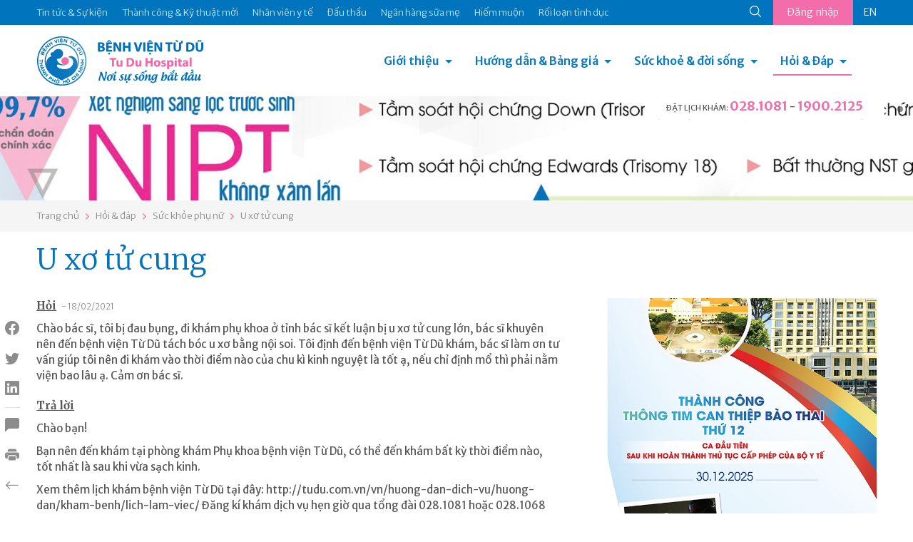

--- FILE ---
content_type: text/html; charset=utf-8
request_url: https://tudu.com.vn/vn/suc-khoe-phu-nu/u-xo-tu-cung-44783/
body_size: 18226
content:
<!DOCTYPE html><html><head><!-- Powered by Hai Nhan CRM 3.5   http://www.hainhan.com --> 
 <title>U xơ tử cung</title><meta name="description" content="U xơ tử cung"><meta name="keywords" content="U xơ tử cung"><meta property="og:type" content="website" /><meta property="og:title"  content="U xơ tử cung"/><meta property="og:url"  content="http://tudu.com.vn/vn/index.html"/><meta property="og:image"  content="http://tudu.com.vn/images/logo-share.png"/><meta property="og:image:width" content="555"/><meta property="og:image:height" content="555"/><meta property="og:description" content="U xơ tử cung"/><meta name="viewport" content="width=device-width, initial-scale=1"><meta http-equiv="Content-Type" content="text/html; charset=UTF-8"><meta http-equiv="X-UA-Compatible" content="IE=edge"><meta name="viewport" content="width=device-width, initial-scale=1.0, minimum-scale=1.0, maximum-scale=1.0, user-scalable=no"><meta name="apple-mobile-web-app-capable" content="yes"><link rel="stylesheet" href="https://cdnjs.cloudflare.com/ajax/libs/normalize/5.0.0/normalize.min.css"><link href="https://cdn.jsdelivr.net/npm/bootstrap@5.0.2/dist/css/bootstrap.min.css" rel="stylesheet" integrity="sha384-EVSTQN3/azprG1Anm3QDgpJLIm9Nao0Yz1ztcQTwFspd3yD65VohhpuuCOmLASjC" crossorigin="anonymous"><link rel="stylesheet" href="/lib/css/swiper/dist/css/swiper.css"><link href="/lib/css/style.css" rel="stylesheet" type="text/css"><link href="/lib/css/comment.css" rel="stylesheet" type="text/css"><script type="text/javascript" src="/lib/js/jquery-1.12.3.min.js" ></script><script type="text/javascript" src="/lib/js/jquery-2.2.3.min.js"></script><script src="https://cdn.jsdelivr.net/npm/bootstrap@5.0.2/dist/js/bootstrap.bundle.min.js" integrity="sha384-MrcW6ZMFYlzcLA8Nl+NtUVF0sA7MsXsP1UyJoMp4YLEuNSfAP+JcXn/tWtIaxVXM" crossorigin="anonymous"></script><script type="module" src="https://unpkg.com/ionicons@7.1.0/dist/ionicons/ionicons.esm.js"></script><script nomodule src="https://unpkg.com/ionicons@7.1.0/dist/ionicons/ionicons.js"></script><link rel="stylesheet" href="/lib/js/layerslider/layerslider.css" type="text/css"><script src="/lib/js/layerslider/greensock.js" type="text/javascript"></script><script src="/lib/js/layerslider/layerslider.transitions.js" type="text/javascript"></script><script src="/lib/js/layerslider/layerslider.kreaturamedia.jquery.js" type="text/javascript"></script><script src="/lib/css/swiper/dist/js/swiper.min.js"></script><script language=JavaScript1.2 src="/lib/js/default.js" type=text/javascript></script><script language=JavaScript1.2 src="/lib/js/comment.js" type=text/javascript></script><script language="javascript" src="/lib/js/xmlhttp.js" type=text/javascript></script><link href="/lib/js/photoswipe/photoswipe.css?v=4.1.1-1.0.4" rel="stylesheet"><link href="/lib/js/photoswipe/default-skin/default-skin.css?v=4.1.1-1.0.4" rel="stylesheet"><script src="/lib/js/photoswipe/photoswipe.min.js?v=4.1.1-1.0.4"></script><script src="/lib/js/photoswipe/photoswipe-ui-default.min.js?v=4.1.1-1.0.4"></script><meta name="_mg-domain-verification" content="b564fdda838d43c4848c3e5af9e3ca89" /><meta name="a.validate.02" content="D57hZ40kJdNQ69Ex5ArsvTY6Yqrjx8EIwy2J" /></head><body><header><div class="menu-top"><div class="container"><ul class="nav-menu-top"><li><a href="https://tuduexpress.com.vn" target="_blank" title="Tin tức & Sự kiện" alt="Tin tức & Sự kiện">Tin tức & Sự kiện</a></li><li><a href="https://tuduexpress.com.vn/vn/tin-tuc-su-kien/tin-tuc/thanh-cong-va-ky-thuat-moi/" title="Thành công & Kỹ thuật mới" alt="Thành công & Kỹ thuật mới">Thành công & Kỹ thuật mới</a></li><li><a href="https://tuduexpress.com.vn/vn/nhan-vien-y-te/" title="Nhân viên y tế" alt="Nhân viên y tế">Nhân viên y tế</a></li><li><a href="https://tuduexpress.com.vn/vn/tin-tuc-su-kien/thong-tin-dau-thau/" title="Đấu thầu" alt="Đấu thầu">Đấu thầu</a></li><li><a href="https://nganhangsuame.tudu.com.vn" target="_blank" title="Ngân hàng sữa mẹ" alt="Ngân hàng sữa mẹ">Ngân hàng sữa mẹ</a></li><li><a href="https://hiemmuon.tudu.com.vn/" target="_blank" title="Hiếm muộn" alt="Hiếm muộn">Hiếm muộn</a></li><li><a href="https://tuduexpress.com.vn/vn/y-hoc-thuong-thuc/ke-hoach-gia-dinh/roi-loan-tinh-duc/" title="Rối loạn tình dục" alt="Rối loạn tình dục">Rối loạn tình dục</a></li></ul><div class="menu-top-right">  <div class="search-icon">  <form id="fsm" name="fsm" action="/xmlhttp.aspx?FID=6&Search=1" method="post">  <input type="text" id="searchid" name="searchid" placeholder="Tìm kiếm" onkeypress="return keyEnter(event)" class="search-input" onclick="this.value=''" autocomplete="off">  <a href="javascript:void(0);" id="searchico"><ion-icon name="search-outline"></ion-icon></a>  </form>  </div>  <div class="button-login">    <a href="/default.aspx?FID=3&AccountBar=1" id="login_text">Đăng nhập</a>    <script  type="text/javascript">    showXmlHttp2(xmlhttp_login_text, '/xmlhttp.aspx?FID=1412', 'login_text');    </script>  </div><div class='language'><a class='en' href="/en/aqm12/aqm44783/">EN</a></div></div></div></div><div class="container menu-bottom"><div class="logo"><a href="/vn/"><img src="/images/logo.png"></div><div class="menu"><link rel="stylesheet" href="/lib/css/cssmenu/styles.css"><script src="/lib/css/cssmenu/script.js"></script><div id="cssmenu"><ul><li class="has-sub"><a href="/vn/gioi-thieu/">Giới thiệu</a><ul><li><a style="" href="/vn/gioi-thieu/lich-su-hinh-thanh/">Lịch sử hình thành</a></li><li><a style="" href="/vn/gioi-thieu/co-cau-to-chuc/">Cơ cấu tổ chức</a></li><li><a style="" href="/vn/gioi-thieu/cac-chuyen-khoa/">Các chuyên khoa</a></li><li><a style="" href="/vn/gioi-thieu/phong-dao-tao-chi-dao-tuyen/">Phòng Đào tạo - Chỉ đạo tuyến</a></li><li><a style="" href="/vn/gioi-thieu/thu-vien-dien-tu/">Thư viện điện tử</a></li><li><a style="" href="/vn/gioi-thieu/van-ban-qui-pham-phap-luat/">Văn bản qui phạm pháp luật</a></li><li><a style="" href="/vn/gioi-thieu/van-ban-cua-benh-vien/">Văn bản của bệnh viện</a></li><li><a style="" href="/vn/gioi-thieu/ca-mo-viet-duc-va-tinh-nguoi/">Ca mổ Việt - Đức và tình người</a></li></ul></li><li class="has-sub"><a href="/vn/huong-dan-dich-vu/">Hướng dẫn & Bảng giá</a><ul><li><a style="" href="/vn/huong-dan-dich-vu/dich-vu-sanh-mo/">Dịch vụ Sanh / Mổ</a></li><li><a style="" href="/vn/huong-dan-dich-vu/kham-thai/">Khám thai</a></li><li><a style="" href="/vn/huong-dan-dich-vu/kham-phu-khoa/">Khám Phụ khoa</a></li><li><a style="" href="/vn/huong-dan-dich-vu/kham-hiem-muon/">Khám Hiếm muộn</a></li><li><a style="" href="/vn/huong-dan-dich-vu/kham-ke-hoach-gia-dinh/">Khám Kế hoạch gia đình</a></li><li><a style="" href="/vn/huong-dan-dich-vu/kham-nhi/">Khám Nhi</a></li><li><a style="" href="/vn/huong-dan-dich-vu/tao-hinh-tham-my/">Tạo hình thẩm mỹ</a></li><li><a style="" href="/vn/huong-dan-dich-vu/thu-tuc-hanh-chinh/">Thủ tục hành chính</a></li><li><a style="" href="/vn/huong-dan-dich-vu/bang-gia/">Bảng giá</a></li><li><a style="" href="/vn/huong-dan-dich-vu/kham-doan/">Khám Đoàn</a></li></ul></li><li class="has-sub"><a href="/vn/y-hoc-thuong-thuc/">Sức khoẻ & đời sống</a><ul><li><a style="" href="/vn/y-hoc-thuong-thuc/diem-bao/">Điểm báo</a></li><li><a style="" href="/vn/y-hoc-thuong-thuc/suc-khoe-phu-nu/">Sức khỏe phụ nữ</a></li><li><a style="" href="/vn/y-hoc-thuong-thuc/ke-hoach-gia-dinh/">Kế hoạch gia đình</a></li><li><a style="" href="/vn/y-hoc-thuong-thuc/hiem-muon/">Hiếm muộn</a></li><li><a style="" href="/vn/y-hoc-thuong-thuc/thong-tin-thuoc/">Thông tin thuốc</a></li><li><a style="" href="/vn/y-hoc-thuong-thuc/nuoi-con-bang-sua-me/">Nuôi con bằng sữa mẹ</a></li><li><a style="" href="/vn/y-hoc-thuong-thuc/to-roi-tu-van-gdsk/">Tờ rơi Tư vấn GDSK</a></li><li><a style="" href="/vn/y-hoc-thuong-thuc/giai-doan-tien-mang-thai/">Giai đoạn tiền mang thai</a></li><li><a style="" href="/vn/y-hoc-thuong-thuc/suc-khoe-thai-ky/">Sức khỏe thai kỳ</a></li><li><a style="" href="/vn/y-hoc-thuong-thuc/suc-khoe-sau-sanh-sau-mo/">Sức khỏe sau sanh/ sau mổ</a></li><li><a style="" href="/vn/y-hoc-thuong-thuc/benh-ly-phu-khoa/">Bệnh lý phụ khoa</a></li></ul></li><li class="has-sub active last-child"><a href="/default.aspx?FID=16&ViewAQMGroup=1">Hỏi & Đáp</a><ul><li><a href="/vn/thong-bao/">Thông báo</a></li><li><a href="/vn/bao-hiem-y-te/">Bảo hiểm y tế</a></li><li><a href="/vn/suc-khoe-mang-thai/">Sức khỏe mang thai</a></li><li><a href="/vn/suc-khoe-cua-be/">Sức khỏe của bé</a></li><li><a href="/vn/suc-khoe-phu-nu/">Sức khỏe phụ nữ</a></li><li><a href="/vn/cac-bien-phap-ngua-thai/">Các biện pháp ngừa thai</a></li><li><a href="/vn/hiem-muon-vo-sinh/">Hiếm muộn - Vô sinh</a></li><li><a href="/vn/roi-loan-tinh-duc-nam-nu/">Rối loạn tình dục Nam - Nữ</a></li><li><a href="/vn/khac/">Khác</a></li></ul></li><li class="menu-on-mobile"><a href="https://tuduexpress.com.vn" target="_blank" title="Tin tức & Sự kiện" alt="Tin tức & Sự kiện">Tin tức & Sự kiện</a></li><li class="menu-on-mobile"><a href="https://tudu.com.vn/vn/tin-tuc-su-kien/tin-tuc/thanh-cong-va-ky-thuat-moi/" title="Thành công & Kỹ thuật mới" alt="Thành công & Kỹ thuật mới">Thành công & Kỹ thuật mới</a></li><li class="menu-on-mobile"><a href="https://tudu.com.vn/vn/nhan-vien-y-te/" title="Nhân viên y tế" alt="Nhân viên y tế">Nhân viên y tế</a></li><li class="menu-on-mobile"><a href="https://tudu.com.vn/vn/tin-tuc-su-kien/thong-tin-dau-thau/" title="Đấu thầu" alt="Đấu thầu">Đấu thầu</a></li><li class="menu-on-mobile"><a href="https://nganhangsuame.tudu.com.vn" target="_blank" title="Ngân hàng sữa mẹ" alt="Ngân hàng sữa mẹ">Ngân hàng sữa mẹ</a></li><li class="menu-on-mobile"><a href="https://hiemmuon.tudu.com.vn/" target="_blank" title="Hiếm muộn" alt="Hiếm muộn">Hiếm muộn</a></li><li class="menu-on-mobile"><a href="https://tudu.com.vn/vn/y-hoc-thuong-thuc/ke-hoach-gia-dinh/roi-loan-tinh-duc/" title="Rối loạn tình dục" alt="Rối loạn tình dục">Rối loạn tình dục</a></li><li class="menu-on-mobile"><form id="fsmm" name="fsmm" action="/xmlhttp.aspx?FID=6&Search=1" method="post"><div class="search-cont"><input type="text" id="searchid_m" placeholder="Tìm kiếm" name="searchid_m" placeholder="" onkeypress="return keyEnter_m(event,'Search')" class="search-input" onclick="this.value=''"></div><div class="search-btn"><a class="search-icon" href="javascript:search_m('Search')"><ion-icon name="search-outline"></ion-icon></a></div></form></li><li class="menu-on-mobile button-login"><a href="javascript:void(0);">Đăng nhập</a><div class='language'><a class='en' href="/en/aqm12/aqm44783/">EN</a></div></li></ul></div></div><div class="hotline-header">  <div class="tab-head-top"></div>  <div class="tab-head"><span>ĐẶT LỊCH KHÁM: </span><a href="tel:0281081">028.1081</a> - <a href="tel:19002125">1900.2125</a></p></div></div></div></header><div id="slider-wrapper"><div id="layerslider" style="width: 1440px; height:164px; max-width: 3000px;"><div class="ls-slide" data-ls=""><img src="/data/2025/04/16/13185336_tudu-b2.jpg" class="ls-bg" alt="tudu-b2.jpg"/></div><div class="ls-slide" data-ls=""><img src="/data/2025/04/16/13194983_tudu-b1.jpg" class="ls-bg" alt="tudu-b1.jpg"/></div></div><script>jQuery("#layerslider").layerSlider({skin: 'fullwidth',hoverBottomNav: true,navStartStop: false,navButtons: false,pauseOnHover: false,skinsPath: '/lib/js/layerslider/skins/'});</script></div><div class="navigation"><div class="container"><div id="navpage"><div id="navitem"><a href="/vn/">Trang chủ</a></div><div id="navspace"><ion-icon name="chevron-forward-outline"></ion-icon></div><div id="navitem"><a href="/default.aspx?FID=16&ViewAQMGroup=1">Hỏi & đáp</a></div><div id="navspace"><ion-icon name="chevron-forward-outline"></ion-icon></div><div id="navitem"><a href="/vn/suc-khoe-phu-nu/">Sức khỏe phụ nữ</a></div><div id="navspace"><ion-icon name="chevron-forward-outline"></ion-icon></div><div id="navitem"><a href="/vn/suc-khoe-phu-nu/u-xo-tu-cung-44783/">U xơ tử cung</a></div></div></div></div><section class="page-content"><div class="container"><div class="social_pin"><ul class="social_left"><li><a href="javascript:void(0);" onclick="share_fb('http://tudu.com.vn/vn/suc-khoe-phu-nu/u-xo-tu-cung-44783/')" class="social_fb btn_share"><i class="bi bi-facebook"></i></a></li><li><a href="javascript:void(0);" onclick="share_twitter('http://tudu.com.vn/vn/suc-khoe-phu-nu/u-xo-tu-cung-44783/');" class="social_twitter btn_share"><i class="bi bi-twitter"></i></a></li><li><a href="javascript:void(0);" onclick="share_linkedin('http://tudu.com.vn/vn/suc-khoe-phu-nu/u-xo-tu-cung-44783/');" class="social_linkedin btn_share"><i class="bi bi-linkedin"></i></a></li><li class="border"><a href="#section_comment"><i class="bi bi-chat-left-fill"></i></a></li><li class="catalogue"><a href="javascript:void(0);" onclick="open_catalogue();"><i class="bi bi-card-list"></i></a><ul id="catalogue_view"></ul></li><li><a href="javascript:void(0);" onclick="print_html('content_article', 'U xơ tử cung');"><i class="bi bi-printer-fill"></i></a></li><li><a href="/vn/suc-khoe-phu-nu/"><i class="bi bi-arrow-left"></i></a></li></ul></div><div><div class="title-article"><h1>U xơ tử cung</h1></div><div class="row">      <div class="col-md-8 content-article"><div id="content_request"><p><span class="content-request-span">Hỏi</span><span class="date-post"> - 18/02/2021</span></p><div class="content-request"><p>Ch&agrave;o b&aacute;c sĩ, t&ocirc;i bị đau bụng, đi kh&aacute;m phụ khoa ở tỉnh b&aacute;c sĩ kết luận bị u xơ tử cung lớn, b&aacute;c sĩ khuy&ecirc;n n&ecirc;n đến bệnh viện Từ Dũ t&aacute;ch b&oacute;c u xơ bằng nội soi. T&ocirc;i định đến bệnh viện Từ Dũ kh&aacute;m, b&aacute;c sĩ l&agrave;m ơn tư vấn gi&uacute;p t&ocirc;i n&ecirc;n đi kh&aacute;m v&agrave;o thời điểm n&agrave;o của chu k&igrave; kinh nguyệt l&agrave; tốt ạ, nếu chỉ định mổ th&igrave; phải nằm viện bao l&acirc;u ạ. Cảm ơn b&aacute;c sĩ.</p></div></div><div id="content_reply"><p><span class="content-reply-span">Trả lời</span></p><div class="content-reply"><p>Ch&agrave;o bạn!</p>
<p>Bạn n&ecirc;n đến kh&aacute;m tại ph&ograve;ng kh&aacute;m Phụ khoa bệnh viện Từ Dũ, c&oacute; thể đến kh&aacute;m bất kỳ thời điểm n&agrave;o, tốt nhất l&agrave; sau khi vừa sạch kinh.</p>
<p>Xem th&ecirc;m lịch kh&aacute;m bệnh viện Từ Dũ tại đ&acirc;y: <a href="/vn/huong-dan-dich-vu/huong-dan/kham-benh/lich-lam-viec/">http://tudu.com.vn/vn/huong-dan-dich-vu/huong-dan/kham-benh/lich-lam-viec/</a> Đăng k&iacute; kh&aacute;m dịch vụ hẹn giờ qua tổng đ&agrave;i 028.1081 hoặc 028.1068 để chủ động v&agrave; tiết kiệm thời gian.</p>
<p>Phẫu thuật nội soi b&oacute;c u xơ tử cung c&oacute; nhiều ưu điểm so với mổ hở l&agrave; &iacute;t đau, vết mổ nhỏ thẩm mỹ, thời gian nằm viện ngắn. Do đ&oacute;, cuộc mổ b&igrave;nh thường sẽ mất chỉ khoảng 2-3 ng&agrave;y nằm viện.</p>
<p>Th&acirc;n mến!</p>
<p><strong><em>ThS. BS. L&ecirc; V&otilde; Minh Hương</em></strong></p>
<p><strong><em>P. C&ocirc;ng t&aacute;c x&atilde; hội</em></strong></p>
<p>&nbsp;</p>
<p>&nbsp;</p>
<div id="gtx-trans" style="position: absolute; left: -26px; top: 124.543px;"></div></div></div><ins class="adsbygoogle" style="display:block"> <script data-cfasync="false" type="text/javascript" src="//onclickalgo.com/a/display.php?r=5546490"></script></ins>       </div>      <div class="col-md-4 menu-right"><div class="swiper-container s_adv"><div class="swiper-wrapper"><div class="swiper-slide"><div class="swiper-item-full"><div class="avatar-item" style="background-image:url('/data/2026/01/13/09162128_banner-03.jpg');"></div></div></div><div class="swiper-slide"><div class="swiper-item-full"><div class="avatar-item" style="background-image:url('/data/2026/01/07/16302791_banner-webtuduexpress.jpg');"></div></div></div><div class="swiper-slide"><div class="swiper-item-full"><div class="avatar-item" style="background-image:url('/data/2025/12/31/15113531_banner-webtuduexpress.jpg');"></div></div></div><div class="swiper-slide"><div class="swiper-item-full"><div class="avatar-item" style="background-image:url('/data/2025/10/31/10423838_web-03.jpg');"></div></div></div><div class="swiper-slide"><div class="swiper-item-full"><div class="avatar-item" style="background-image:url('/data/2025/10/23/14012265_phong-tu-vantudeexpress.jpg');"></div></div></div><div class="swiper-slide"><div class="swiper-item-full"><div class="avatar-item" style="background-image:url('/data/2025/10/06/14053837_hoc-tap-hcm-02.jpg');"></div></div></div><div class="swiper-slide"><div class="swiper-item-full"><div class="avatar-item" style="background-image:url('/data/2025/09/15/13282741_kg-vh-hc-m-02.jpg');"></div></div></div><div class="swiper-slide"><div class="swiper-item-full"><div class="avatar-item" style="background-image:url('/data/2025/07/25/22353076_banner-02.jpg');"></div></div></div><div class="swiper-slide"><div class="swiper-item-full"><div class="avatar-item" style="background-image:url('/data/2025/07/03/11574103_llv-t7-03.jpg');"></div></div></div><div class="swiper-slide"><div class="swiper-item-full"><div class="avatar-item" style="background-image:url('/data/2025/06/26/15505555_hm-llv-05.jpg');"></div></div></div><div class="swiper-slide"><div class="swiper-item-full"><div class="avatar-item" style="background-image:url('/data/2025/05/28/19345573_thong-tim-03.jpg');"></div></div></div><div class="swiper-slide"><div class="swiper-item-full"><div class="avatar-item" style="background-image:url('/data/2025/05/26/11425870_goi-sinh-moright-web.jpg');"></div></div></div><div class="swiper-slide"><div class="swiper-item-full"><div class="avatar-item" style="background-image:url('/data/2025/04/11/07495590_kv-104-v2292x443.jpg');"></div></div></div><div class="swiper-slide"><div class="swiper-item-full"><div class="avatar-item" style="background-image:url('/data/2025/04/10/14195639_td-bv-03.jpg');"></div></div></div><div class="swiper-slide"><div class="swiper-item-full"><div class="avatar-item" style="background-image:url('/data/2025/03/25/14291559_right-08.jpg');"></div></div></div><div class="swiper-slide"><div class="swiper-item-full"><div class="avatar-item" style="background-image:url('/data/2025/02/22/11035563_untitled-1-02.jpg');"></div></div></div><div class="swiper-slide"><div class="swiper-item-full"><div class="avatar-item" style="background-image:url('/data/2024/12/21/15200353_banner-02.jpg');"></div></div></div><div class="swiper-slide"><div class="swiper-item-full"><div class="avatar-item" style="background-image:url('/data/2024/12/05/13155840_home-tuduexpress.jpg');"></div></div></div><div class="swiper-slide"><div class="swiper-item-full"><div class="avatar-item" style="background-image:url('/data/2024/10/25/20360675_z5967238764526d0b15d8eae2b75a5f0e84b02b7b86809.jpg');"></div></div></div><div class="swiper-slide"><div class="swiper-item-full"><div class="avatar-item" style="background-image:url('/data/2025/10/23/14462906_tra-kq-qrstandee.jpg');"></div></div></div></div><!-- Add Pagination --><div class="swiper-pagination"></div><!-- Add Arrows --><div class="swiper-button-next"><ion-icon name="chevron-forward-outline"></ion-icon></div><div class="swiper-button-prev"><ion-icon name="chevron-back-outline"></ion-icon></div></div><!-- Initialize Swiper --><script>Swiper_Option_Adv('s_adv')</script>      </div></div></div></div></section><section class="section-other-articles"><div class="container title">  <div class="title-other-articles">Các bài viết khác</div></div><div class="container content-swiper"><div class="swiper-container s_other"><div class="swiper-wrapper"><div class="swiper-slide"><div class="aqm-item"><div class="aqm-item-title"><div class="aqm-item-datetime old"><span class="day">23</span><span class="month">tháng 02</span></div><div class="aqm-item-name"><a href="/vn/suc-khoe-phu-nu/buong-trung-da-nang-44774/">Buồng trứng đa nang</a></div></div><div class="aqm-item-content"><p>Ch&agrave;o em!</p>
<p>Hội chứng buồng trứng đa nang (PCOS) l&agrave; một rối loạn nội tiết thường gặp của phụ nữ trong độ tuổi sinh sản. Hiếm muộn l&agrave; mối lo ngại lớn nhất của phụ nữ mắc phải hội chứng n&agrave;y.</p>
<p>PCOS l&agrave; một hội chứng mang t&iacute;nh hệ thống, chưa r&otilde; nguy&ecirc;n nh&acirc;n n&ecirc;n kh&ocirc;ng c&oacute; biện ph&aacute;p điều trị triệt để. Điều trị PCOS chỉ l&agrave; điều trị c&aacute;c triệu chứng nếu c&oacute; như: chu kỳ kinh kh&ocirc;ng đều, tăng sinh nội mạc tử cung, v&ocirc; sinh...</p>
<p>Phương ph&aacute;p điều trị sẽ được điều chỉnh theo từng bệnh nh&acirc;n, tuỳ thuộc v&agrave;o c&aacute;c triệu chứng v&agrave; vấn đề sức khoẻ họ đang gặp phải, đặc biệt l&agrave; mong muốn c&oacute; thai của người bệnh.</p>
<p>Trong trường hợp của em, b&aacute;c sĩ cần c&oacute; th&ocirc;ng tin về c&aacute;c triệu chứng v&agrave; vấn đề em đang gặp phải. Em n&ecirc;n đến ph&ograve;ng kh&aacute;m Phụ khoa bệnh viện Từ Dũ để được kh&aacute;m v&agrave; tư vấn phương ph&aacute;p điều trị ph&ugrave; hợp.</p>
<p>Xem th&ecirc;m lịch kh&aacute;m bệnh viện Từ Dũ tại đ&acirc;y: <a href="/vn/huong-dan-dich-vu/huong-dan/kham-benh/lich-lam-viec/">http://tudu.com.vn/vn/huong-dan-dich-vu/huong-dan/kham-benh/lich-lam-viec/</a> Đăng k&iacute; kh&aacute;m dịch vụ hẹn giờ qua tổng đ&agrave;i 028.1081 hoặc 028.1068 để chủ động v&agrave; tiết kiệm thời gian.</p>
<p>Em c&oacute; thể tham khảo th&ecirc;m b&agrave;i viết: <a href="/vn/y-hoc-thuong-thuc/suc-khoe-phu-nu/benh-phu-khoa/hoi-chung-buong-trung-da-nang-pcos/">http://tudu.com.vn/vn/y-hoc-thuong-thuc/suc-khoe-phu-nu/benh-phu-khoa/hoi-chung-buong-trung-da-nang-pcos/</a></p>
<p>Th&acirc;n mến!</p>
<p><strong><em>ThS. BS. L&ecirc; V&otilde; Minh Hương</em></strong></p>
<p><strong><em>P. C&ocirc;ng t&aacute;c x&atilde; hội</em></strong></p>
<p>&nbsp;</p></div></div></div><div class="swiper-slide"><div class="aqm-item"><div class="aqm-item-title"><div class="aqm-item-datetime old"><span class="day">10</span><span class="month">tháng 02</span></div><div class="aqm-item-name"><a href="/vn/suc-khoe-phu-nu/co-kinh-lai-sau-sinh-mo-qua-som/">Có kinh lại sau sinh mổ quá sớm</a></div></div><div class="aqm-item-content"><p>Ch&agrave;o em!</p>
<p>Mặc d&ugrave; cho trẻ b&uacute; mẹ ho&agrave;n to&agrave;n trong 6 th&aacute;ng đầu sau sinh c&oacute; thể g&acirc;y v&ocirc; kinh cho người mẹ. Tuy nhi&ecirc;n, một số phụ nữ vẫn c&oacute; thể c&oacute; kinh lại sớm sau sinh. Đ&acirc;y l&agrave; t&igrave;nh trạng sinh l&yacute; ho&agrave;n to&agrave;n b&igrave;nh thường của cơ quan sinh sản. Lời khuy&ecirc;n cho em l&uacute;c n&agrave;y l&agrave; em n&ecirc;n &aacute;p dụng biện ph&aacute;p ngừa thai kh&aacute;c để tr&aacute;nh c&oacute; thai ngo&agrave;i &yacute; muốn. B&ecirc;n cạnh đ&oacute;, nếu t&iacute;nh chất huyết &acirc;m đạo bất thường như ra huyết tr&ecirc;n 1 tuần, lượng huyết nhiều hơn b&igrave;nh thường, c&oacute; m&ugrave;i h&ocirc;i... em n&ecirc;n đến kiểm tra tại cơ sở y tế uy t&iacute;n để x&aacute;c định t&igrave;nh trạng sức khỏe hiện tại.</p>
<p>Ch&uacute;c em vui khỏe!</p>
<p><strong><em>ThS. BS. L&ecirc; V&otilde; Minh Hương</em></strong></p>
<p><strong><em>P. C&ocirc;ng t&aacute;c x&atilde; hội</em></strong></p>
<p>&nbsp;</p></div></div></div><div class="swiper-slide"><div class="aqm-item"><div class="aqm-item-title"><div class="aqm-item-datetime old"><span class="day">04</span><span class="month">tháng 02</span></div><div class="aqm-item-name"><a href="/vn/suc-khoe-phu-nu/tu-van-su-dung-thuoc-bo-sau-sinh-va-cho-con-bu/">Tư vấn sử dụng thuốc bổ sau sinh và cho con bú</a></div></div><div class="aqm-item-content"><p>Ch&agrave;o bạn,&nbsp;</p>
<p>Blackmores Pregnancy and Breast Feeding Gold l&agrave; một sản phẩm chứa c&aacute;c vitamin, kho&aacute;ng chất cần thiết cho phụ nữ mang thai v&agrave; cho con b&uacute;.&nbsp;</p>
<p>Phụ nữ cho con b&uacute; cần được cung cấp dinh dưỡng tốt v&agrave; nhiều hơn để sản xuất đủ sữa v&agrave; đảm bảo sức khỏe cho ch&iacute;nh m&igrave;nh.&nbsp;</p>
<p>Theo th&ocirc;ng tin của tờ HDSD, sản phẩm được khuyến c&aacute;o bổ sung 2 vi&ecirc;n/ ng&agrave;y. Trong trường hợp bạn muốn sử dụng 1 vi&ecirc;n/ ng&agrave;y, bạn n&ecirc;n c&oacute; một chế độ ăn đa dạng với đủ chất dinh dưỡng, đặc biệt thức ăn nhiều sắt, canxi, vitamin A, D.</p>
<p>Ch&uacute;c bạn v&agrave; b&eacute; nhiều sức khỏe!</p></div></div></div><div class="swiper-slide"><div class="aqm-item"><div class="aqm-item-title"><div class="aqm-item-datetime old"><span class="day">28</span><span class="month">tháng 01</span></div><div class="aqm-item-name"><a href="/vn/suc-khoe-phu-nu/2-3-thang-co-kinh-mot-lan/">2-3 tháng có kinh một lần</a></div></div><div class="aqm-item-content"><p>Ch&agrave;o em!</p>
<p>T&igrave;nh trạng của em, c&oacute; kinh nguyệt mỗi 2-3 th&aacute;ng gọi l&agrave; kinh thưa, thường l&agrave; hậu quả của buồng trứng &iacute;t rụng trứng. C&oacute; nhiều nguy&ecirc;n nh&acirc;n g&acirc;y ra t&igrave;nh trạng n&agrave;y, c&oacute; thể l&agrave; nguy&ecirc;n nh&acirc;n sinh l&yacute; hoặc do bệnh l&yacute;. Một trong những nguy&ecirc;n nh&acirc;n bệnh l&yacute; thường gặp nhất l&agrave; Hội chứng buồng trứng đa nang (PCOS). T&igrave;nh trạng n&agrave;y c&oacute; thể l&agrave;m giảm x&aacute;c suất thụ thai do &iacute;t c&oacute; rụng trứng. Em c&oacute; thể tham khảo th&ecirc;m ở b&agrave;i viết: <a href="/vn/y-hoc-thuong-thuc/suc-khoe-phu-nu/benh-phu-khoa/hoi-chung-buong-trung-da-nang-pcos/">http://tudu.com.vn/vn/y-hoc-thuong-thuc/suc-khoe-phu-nu/benh-phu-khoa/hoi-chung-buong-trung-da-nang-pcos/</a></p>
<p>Em n&ecirc;n đến kh&aacute;m phụ khoa sớm để x&aacute;c định nguy&ecirc;n nh&acirc;n v&agrave; c&oacute; biện ph&aacute;p can thiệp ph&ugrave; hợp nh&eacute;.</p>
<p>Ch&uacute;c em vui khỏe!</p>
<p><em><strong>ThS. BS. L&ecirc; V&otilde; Minh Hương</strong></em></p>
<p><em><strong>P. C&ocirc;ng t&aacute;c x&atilde; hội</strong></em></p>
<p>&nbsp;</p></div></div></div><div class="swiper-slide"><div class="aqm-item"><div class="aqm-item-title"><div class="aqm-item-datetime old"><span class="day">28</span><span class="month">tháng 01</span></div><div class="aqm-item-name"><a href="/vn/suc-khoe-phu-nu/hanh-kinh-ra-mau-cuc/">Hành kinh ra máu cục</a></div></div><div class="aqm-item-content"><p>Ch&agrave;o em!</p>
<p>Theo th&ocirc;ng tin em cung cấp, em đang c&oacute; t&igrave;nh trạng hiếm muộn. Em v&agrave; chồng n&ecirc;n đến kh&aacute;m tại khoa Hiếm muộn BV Từ Dũ. Ph&ograve;ng kh&aacute;m dịch vụ tại khu N-191 Nguyễn Thị Minh Khai, Quận 1 c&oacute; l&agrave;m việc s&aacute;ng Chủ nhật từ 7g00 -11g00.</p>
<p>Ngo&agrave;i ra, t&igrave;nh trạng kinh nguyệt v&agrave; u xơ tử cung của em b&aacute;c sĩ cần c&oacute; th&ecirc;m th&ocirc;ng tin để đ&aacute;nh gi&aacute;. Em n&ecirc;n kh&aacute;m phụ khoa để b&aacute;c sĩ kiểm tra cụ thể v&agrave; c&oacute; biện ph&aacute;p can thiệp ph&ugrave; hợp.</p>
<p>Ch&uacute;c em vui khỏe!</p>
<p><em><strong>ThS. BS. L&ecirc; V&otilde; Minh Hương</strong></em></p>
<p><em><strong>P. C&ocirc;ng t&aacute;c x&atilde; hội</strong></em></p>
<p>&nbsp;</p></div></div></div><div class="swiper-slide"><div class="aqm-item"><div class="aqm-item-title"><div class="aqm-item-datetime old"><span class="day">28</span><span class="month">tháng 01</span></div><div class="aqm-item-name"><a href="/vn/suc-khoe-phu-nu/may-tham-my/">May thẩm mỹ</a></div></div><div class="aqm-item-content"><p>Ch&agrave;o em!</p>
<p>Hiện tại bệnh viện Từ Dũ c&oacute; dịch vụ may thẩm mỹ tầng sinh m&ocirc;n sau sinh thường. Em c&oacute; thể đăng k&yacute; dịch vụ n&agrave;y khi nhập viện trước sinh. Thủ thuật n&agrave;y kh&aacute; an to&agrave;n v&agrave; hầu như kh&ocirc;ng ảnh hưởng đến sức khỏe của sản phụ.</p>
<p>Tuy nhi&ecirc;n, để c&oacute; hiệu quả tốt nhất, may thẩm mỹ tầng sinh m&ocirc;n n&ecirc;n thực hiện sau sinh 3 th&aacute;ng. L&uacute;c n&agrave;y, &acirc;m đạo v&agrave; tầng sinh m&ocirc;n của sản phụ đ&atilde; hồi phục về t&igrave;nh trạng sinh l&yacute; nhất v&agrave; c&aacute;c đ&aacute;nh gi&aacute; khi thực hiện thủ thuật sẽ ch&iacute;nh x&aacute;c hơn.</p>
<p>Ch&uacute;c em vui khỏe!</p>
<p><em><strong>ThS. BS. L&ecirc; V&otilde; Minh Hương</strong></em></p>
<p><em><strong>P. C&ocirc;ng t&aacute;c x&atilde; hội</strong></em></p>
<p>&nbsp;</p>
<p>&nbsp;</p>
<div id="gtx-trans" style="position: absolute; left: -39px; top: 90.9062px;"></div></div></div></div><div class="swiper-slide"><div class="aqm-item"><div class="aqm-item-title"><div class="aqm-item-datetime old"><span class="day">05</span><span class="month">tháng 01</span></div><div class="aqm-item-name"><a href="/vn/suc-khoe-phu-nu/san-dich-sau-sinh-44669/">Sản dịch sau sinh</a></div></div><div class="aqm-item-content"><p>Ch&agrave;o em!</p>
<p>Đa số phụ nữ cho con b&uacute; ho&agrave;n to&agrave;n bằng sữa mẹ sẽ kh&ocirc;ng c&oacute; kinh v&agrave; c&oacute; khả năng ngừa thai trong khoảng 6 th&aacute;ng. Tuy nhi&ecirc;n vẫn c&oacute; những trường hợp ngoại lệ, em c&oacute; thể c&oacute; kinh v&agrave; c&oacute; khả năng thụ thai nếu c&oacute; quan hệ t&igrave;nh dục. Trong trường hợp của em, ra huyết &acirc;m đạo như vậy c&oacute; thể l&agrave; kh&ocirc;ng b&igrave;nh thường. Em n&ecirc;n đến kh&aacute;m tại ph&ograve;ng kh&aacute;m phụ khoa bệnh viện Từ Dũ để x&aacute;c định xem liệu c&oacute; nguy&ecirc;n nh&acirc;n bệnh l&yacute; n&agrave;o kh&ocirc;ng.</p>
<p>Ch&uacute;c em vui khỏe!</p>
<p><em><strong>ThS. BS. L&ecirc; V&otilde; Minh Hương</strong></em></p>
<p><em><strong>P. C&ocirc;ng t&aacute;c x&atilde; hội</strong></em></p>
<p>&nbsp;</p></div></div></div><div class="swiper-slide"><div class="aqm-item"><div class="aqm-item-title"><div class="aqm-item-datetime old"><span class="day">05</span><span class="month">tháng 01</span></div><div class="aqm-item-name"><a href="/vn/suc-khoe-phu-nu/kham-suc-khoe-tien-hon-nhan-cho-nu-gioi/">Khám sức khoẻ tiền hôn nhân cho nữ giới</a></div></div><div class="aqm-item-content"><p>Ch&agrave;o em!</p>
<p>Khi đến kh&aacute;m tiền h&ocirc;n nh&acirc;n, em sẽ được kiểm tra phụ khoa v&agrave; x&eacute;t nghiệm m&aacute;u tổng qu&aacute;t của 2 vợ chồng, kiểm tra một số bệnh l&yacute; truyền nhiễm, bệnh l&yacute; di truyền thường gặp.</p>
<p>Em c&oacute; thể đăng k&yacute; kh&aacute;m dịch vụ cuối tuần thứ 7 từ 7h00-16h00, chủ nhật từ 7h00-11h00 v&agrave; c&aacute;c ng&agrave;y trong tuần từ 6h00-18h00 tại khu N - 191 Nguyễn Thị Minh Khai, quận 1. Đăng k&yacute; hẹn giờ qua tổng đ&agrave;i: 028.1081 hoặc 028.1068.</p>
<p>Về vấn đề khả năng mang thai thấp, em n&ecirc;n đến kh&aacute;m tại khoa Hiếm muộn, b&aacute;c sĩ cần kiểm tra v&agrave; t&ugrave;y t&igrave;nh trạng cụ thể của mỗi cặp vợ chồng, sẽ c&oacute; c&aacute;c phương ph&aacute;p điều trị kh&aacute;c nhau.</p>
<p>Ch&uacute;c em vui khỏe!</p>
<p><em><strong>ThS. BS. L&ecirc; V&otilde; Minh Hương</strong></em></p>
<p><em><strong>P. C&ocirc;ng t&aacute;c x&atilde; hội</strong></em></p>
<p>&nbsp;</p></div></div></div><div class="swiper-slide"><div class="aqm-item"><div class="aqm-item-title"><div class="aqm-item-datetime old"><span class="day">05</span><span class="month">tháng 01</span></div><div class="aqm-item-name"><a href="/vn/suc-khoe-phu-nu/tiem-phong-ung-thu-co-tu-cung-hpv-khi-dang-co-teratoma-buong-trung-phai/">Tiêm phòng Ung thư cổ tử cung (HPV) khi đang có teratoma buồng trứng phải.</a></div></div><div class="aqm-item-content"><p>Ch&agrave;o em!</p>
<p>Teratoma buồng trứng kh&ocirc;ng ảnh hưởng đến việc ti&ecirc;m ngừa HPV. Em ho&agrave;n to&agrave;n c&oacute; thể thực hiện ti&ecirc;m ngừa.</p>
<p>Hiện tại bệnh viện Từ Dũ c&oacute; ti&ecirc;m vắc-xin ngừa HPV tứ gi&aacute;. Ngừa được 4 chủng HPV 16,18,6 v&agrave; 11. Em cần ti&ecirc;m đủ 3 mũi để tạo được miễn dịch tốt nhất.</p>
<p>Ch&uacute;c em vui khỏe!</p>
<p><em><strong>ThS. BS. L&ecirc; V&otilde; Minh Hương</strong></em></p>
<p><em><strong>P. C&ocirc;ng t&aacute;c x&atilde; hội</strong></em></p>
<p>&nbsp;</p></div></div></div><div class="swiper-slide"><div class="aqm-item"><div class="aqm-item-title"><div class="aqm-item-datetime old"><span class="day">05</span><span class="month">tháng 01</span></div><div class="aqm-item-name"><a href="/vn/suc-khoe-phu-nu/u-lac-noi-mac-tu-cung-44647/">U lạc nội mạc tử cung</a></div></div><div class="aqm-item-content"><p>Ch&agrave;o em!</p>
<p>Triệu chứng đau do u lạc nội mạc tử cung rất thay đổi, c&oacute; thể l&agrave; đau bụng kinh hoặc đau lưng hoặc đau v&ugrave;ng chậu mạn t&iacute;nh. Triệu chứng đau lưng của em c&oacute; thể do u to &gt;10cm g&acirc;y ch&egrave;n &eacute;p, c&aacute;c sang thương vi&ecirc;m mạn t&iacute;nh v&ugrave;ng chậu do bệnh l&yacute; lạc NMTC cũng c&oacute; thể g&acirc;y đau. Khi đến kh&aacute;m, em cần khai r&otilde; triệu chứng đau để b&aacute;c sĩ k&ecirc; đơn thuốc giảm đau ph&ugrave; hợp.</p>
<p>Về vấn đề mang thai, lạc nội mạc tử cung l&agrave; một trong những nguy&ecirc;n nh&acirc;n g&acirc;y hiếm muộn thường gặp, tuy nhi&ecirc;n, nếu em c&oacute; thai tự nhi&ecirc;n được th&igrave; u lạc NMTC gần như kh&ocirc;ng ảnh hưởng đến thai kỳ, kh&ocirc;ng cần mổ b&oacute;c u. Nếu em kh&ocirc;ng ngừa thai hơn 1 năm nhưng vẫn chưa c&oacute; thai, em n&ecirc;n đến kh&aacute;m hiếm muộn tại ph&ograve;ng kh&aacute;m Hiếm muộn BV Từ Dũ để t&igrave;m nguy&ecirc;n nh&acirc;n v&agrave; c&oacute; hướng giải quyết sớm nhất.</p>
<p>Ch&uacute;c em vui khỏe!</p>
<p><em><strong>ThS. BS. L&ecirc; V&otilde; Minh Hương</strong></em></p>
<p><em><strong>P. C&ocirc;ng t&aacute;c x&atilde; hội</strong></em></p>
<p>&nbsp;</p>
<p>&nbsp;</p>
<p>&nbsp;</p>
<div id="gtx-trans" style="position: absolute; left: -62px; top: 126.361px;"></div></div></div></div><div class="swiper-slide"><div class="aqm-item"><div class="aqm-item-title"><div class="aqm-item-datetime old"><span class="day">30</span><span class="month">tháng 12</span></div><div class="aqm-item-name"><a href="/vn/suc-khoe-phu-nu/hoi-ve-tiem-vac-xin-ngua-ung-thu-tu-cung/">Hỏi về tiêm vắc-xin ngừa ung thư tử cung</a></div></div><div class="aqm-item-content"><p>Ch&agrave;o em!</p>
<p>Lịch ti&ecirc;m vắc-xin ngừa HPV cho nh&oacute;m tuổi của em thường l&agrave; 0-1-6. Khoảng c&aacute;ch tối thiểu giữa liều thứ nhất v&agrave; liều thứ hai l&agrave; 4 tuần, giữa liều thứ hai v&agrave; liều thứ ba l&agrave; 12 tuần, giữa liều thứ nhất v&agrave; liều thứ ba l&agrave; 5 th&aacute;ng. Kh&ocirc;ng c&oacute; khoảng c&aacute;ch tối đa. Do đ&oacute;, em c&oacute; thể đến ti&ecirc;m trễ hơn nhưng kh&ocirc;ng n&ecirc;n đến ti&ecirc;m sớm hơn thời gian tối thiểu. Đến ti&ecirc;m trễ hơn kh&ocirc;ng l&agrave;m thay đổi hiệu quả tạo miễn dịch của vắc-xin.</p>
<p>Ch&uacute;c em vui khỏe!</p>
<p><strong><em>ThS. BS. L&ecirc; V&otilde; Minh Hương</em></strong></p>
<p><strong><em>P. C&ocirc;ng t&aacute;c x&atilde; hội</em></strong></p>
<p>&nbsp;</p>
<p>&nbsp;</p>
<div id="gtx-trans" style="position: absolute; left: -39px; top: 80.9062px;"></div></div></div></div><div class="swiper-slide"><div class="aqm-item"><div class="aqm-item-title"><div class="aqm-item-datetime old"><span class="day">28</span><span class="month">tháng 12</span></div><div class="aqm-item-name"><a href="/vn/suc-khoe-phu-nu/thac-mac-lien-quan-den-tiem-ngua-hpv/">Thắc mắc liên quan đến tiêm ngừa hpv</a></div></div><div class="aqm-item-content"><p>Ch&agrave;o em!</p>
<p>Quan hệ t&igrave;nh dục v&agrave; sử dụng thuốc ngừa thai hằng ng&agrave;y sẽ kh&ocirc;ng ảnh hưởng đến hiệu quả tạo kh&aacute;ng thể khi ti&ecirc;m vắc-xin ngừa HPV.</p>
<p>Trong thời gian ti&ecirc;m ngừa vắc-xin HPV (3 mũi ti&ecirc;m) em ho&agrave;n to&agrave;n c&oacute; thể sinh hoạt như b&igrave;nh thường.</p>
<p>Ch&uacute;c em vui khoẻ!</p>
<p><em><strong>ThS. BS. L&ecirc; V&otilde; Minh Hương</strong></em></p>
<p><em><strong>P. C&ocirc;ng t&aacute;c x&atilde; hội</strong></em></p>
<p>&nbsp;</p></div></div></div><div class="swiper-slide"><div class="aqm-item"><div class="aqm-item-title"><div class="aqm-item-datetime old"><span class="day">28</span><span class="month">tháng 12</span></div><div class="aqm-item-name"><a href="/vn/suc-khoe-phu-nu/thuoc-tranh-thai-44580/">Thuốc tránh thai</a></div></div><div class="aqm-item-content"><p>Ch&agrave;o em!</p>
<p>Ch&agrave;o em, h&agrave;m lượng Ethinyl estradiol trong 1 vi&ecirc;n thuốc ngừa thai hằng ng&agrave;y thường l&agrave; 0,03 hoặc 0,02 mg. Cả 2 h&agrave;m lượng n&agrave;y đều cho hiệu quả ngừa thai tương tự nhau. Do đ&oacute;, vi&ecirc;n thuốc số 10 em uống vẫn c&oacute; t&aacute;c dụng tiếp tục ức chế rụng trứng v&agrave; c&oacute; hiệu quả ngừa thai.</p>
<p>Collagen kh&ocirc;ng nằm trong số c&aacute;c chất c&oacute; thể tương t&aacute;c với thuốc ngừa thai hoặc l&agrave;m ảnh hưởng đến t&aacute;c dụng ngừa thai. Tuy nhi&ecirc;n, do chưa c&oacute; nghi&ecirc;n cứu r&otilde; r&agrave;ng, b&aacute;c sĩ kh&ocirc;ng khuyến c&aacute;o em sử dụng chung với c&aacute;c chất n&agrave;y.</p>
<p>Th&acirc;n mến!</p>
<p><em><strong>ThS. BS. L&ecirc; V&otilde; Minh Hương</strong></em></p>
<p><em><strong>P. C&ocirc;ng t&aacute;c x&atilde; hội</strong></em></p>
<p>&nbsp;</p>
<p>&nbsp;</p>
<div id="gtx-trans" style="position: absolute; left: -23px; top: 102.724px;"></div></div></div></div><div class="swiper-slide"><div class="aqm-item"><div class="aqm-item-title"><div class="aqm-item-datetime old"><span class="day">15</span><span class="month">tháng 12</span></div><div class="aqm-item-name"><a href="/vn/suc-khoe-phu-nu/viem-lo-tuyen-co-tu-cung-44535/">Viêm lộ tuyến cổ tử cung</a></div></div><div class="aqm-item-content"><p>Ch&agrave;o em!</p>
<p>C&oacute; thể em đ&atilde; được thực hiện x&eacute;t nghiệm tầm so&aacute;t ung thư cổ tử cung trong đ&oacute; c&oacute; x&eacute;t nghiệm HPV v&agrave; phết tế b&agrave;o cổ tử cung. HPV 68 l&agrave; chủng vi-r&uacute;t HPV nguy cơ cao g&acirc;y ung thư cổ tử cung.</p>
<p>Với m&ocirc; tả bệnh l&yacute; hiện tại, em n&ecirc;n được kh&aacute;m phụ khoa v&agrave; soi cổ tử cung, sinh thiết nếu soi cổ tử cung thấy sang thương nghi ngờ ung thư.</p>
<p>Để kh&aacute;m nhanh v&agrave; thuận tiện, em c&oacute; thể đăng k&yacute; kh&aacute;m phụ khoa tại ph&ograve;ng kh&aacute;m VIP phụ sản N - Khu N bệnh viện Từ Dũ, 191 Nguyễn Thị Minh Khai, phường Phạm Ngũ L&atilde;o, quận 1. Ph&ograve;ng kh&aacute;m hoạt động từ 7g00 đến 11g00 v&agrave; từ 13g00 đến 16g30 từ thứ 2 đến thứ 7. Em c&oacute; thể hẹn giờ trước qua số điện thoại đặt lịch hẹn 028.1081</p>
<p>Em c&oacute; thể tham khảo ở đ&acirc;y để biết th&ecirc;m chi tiết: https://www.facebook.com/BenhvienTuDu2015/posts/1994023930635931</p>
<p>Th&acirc;n mến!</p>
<p><em><strong>ThS. BS. L&ecirc; V&otilde; Minh Hương</strong></em></p>
<p><em><strong>P. C&ocirc;ng t&aacute;c x&atilde; hội</strong></em></p>
<p>&nbsp;</p></div></div></div><div class="swiper-slide"><div class="aqm-item"><div class="aqm-item-title"><div class="aqm-item-datetime old"><span class="day">15</span><span class="month">tháng 12</span></div><div class="aqm-item-name"><a href="/vn/suc-khoe-phu-nu/cham-kinh-44530/">Chậm kinh</a></div></div><div class="aqm-item-content"><p>Ch&agrave;o em!</p>
<p>Tử cung nhi ho&aacute; l&agrave; do cơ thể thiếu hoặc kh&ocirc;ng c&oacute; nội tiết sinh dục nữ. Tử cung c&oacute; k&iacute;ch thước nhỏ như tử cung của một b&eacute; g&aacute;i, đường k&iacute;nh trước sau &lt;30mm, thường do nguy&ecirc;n nh&acirc;n bẩm sinh. Những phụ nữ c&oacute; tử cung nhi ho&aacute; thường sẽ c&oacute; kinh &iacute;t hoặc v&ocirc; kinh. Tuy nhi&ecirc;n vấn đề n&agrave;y kh&ocirc;ng g&acirc;y ảnh hưởng đến sức khoẻ. Vấn đề em cần phải quan t&acirc;m đ&oacute; l&agrave; t&igrave;nh trạng thiếu nội tiết sinh dục nữ v&agrave; khả năng kh&oacute; c&oacute; thai tự nhi&ecirc;n. Tuy nhi&ecirc;n với sự hỗ trợ của y học, phụ nữ c&oacute; tử cung nhi ho&aacute; vẫn c&oacute; cơ hội mang thai nếu được hỗ trợ kịp thời.</p>
<p>Do đ&oacute; khi c&oacute; nhu cầu mang thai, em n&ecirc;n đến bệnh viện kh&aacute;m để c&oacute; những biện ph&aacute;p can thiệp sớm v&agrave; ph&ugrave; hợp.</p>
<p>Th&acirc;n mến!</p>
<p><em><strong>ThS. BS. L&ecirc; V&otilde; Minh Hương</strong></em></p>
<p><em><strong>P. C&ocirc;ng t&aacute;c x&atilde; hội</strong></em></p></div></div></div><div class="swiper-slide"><div class="aqm-item"><div class="aqm-item-title"><div class="aqm-item-datetime old"><span class="day">10</span><span class="month">tháng 12</span></div><div class="aqm-item-name"><a href="/vn/suc-khoe-phu-nu/sinh-mo-bao-lau-thi-tap-the-duc-duoc/">Sinh mổ bao lâu thì tập thể dục được</a></div></div><div class="aqm-item-content"><p>Ch&agrave;o em,</p>
<p>Việc vận động thể chất c&oacute; thể gi&uacute;p s&agrave;n chậu&nbsp;v&agrave; bụng của sản phụ hồi phục sau sinh mổ, đồng thời gi&uacute;p kiểm so&aacute;t cơ thể tốt hơn. Sản phụ sau sinh mổ bao l&acirc;u c&oacute; thể tập thể dục phụ thuộc v&agrave;o mức độ vận động v&agrave; c&aacute;c t&igrave;nh trạng cụ thể của ca mổ. Nh&igrave;n chung th&igrave; em c&oacute; thể tập những b&agrave;i tập nhẹ sau 6 tuần. Em c&oacute; thể tham khảo &yacute; kiến b&aacute;c sĩ khi thăm kh&aacute;m lại vết mổ v&agrave; huấn luyện vi&ecirc;n c&oacute; chuy&ecirc;n m&ocirc;n trước để t&igrave;m ra loại h&igrave;nh tập luyện ph&ugrave; hợp với thể trạng. Giai đoạn n&agrave;y mặc d&ugrave; vết mổ đ&atilde; l&agrave;nh, nhưng hầu hết c&aacute;c b&agrave; mẹ vẫn chưa thể ngủ đủ v&agrave; dễ mệt mỏi, ảnh hưởng đến khả năng chịu đựng khi tập thể dục.&nbsp;Em c&oacute; thể tập c&aacute;c b&agrave;i tập nhẹ nh&agrave;ng, tr&aacute;nh tập những b&agrave;i gắng sức hay t&aacute;c động trực tiếp đến phần giữa cơ thể.</p>
<p>Sau sinh em c&oacute; thể tiếp tục bổ sung DHA như trong thời gian mang thai, ngo&agrave;i ra, DHA c&ograve;n c&oacute; nhiều trong c&aacute;c thực phẩm như c&aacute;c loại c&aacute;, trứng, c&aacute;c loại hạt, ...Mẹ sau sinh n&ecirc;n ăn đa dạng c&aacute;c loại thực phẩm nhằm gi&uacute;p mẹ nhanh ch&oacute;ng hồi phục v&agrave; tạo sữa cho con.</p>
<p>Ch&uacute;c em v&agrave; b&eacute; khỏe!&nbsp;&nbsp;</p>
<p>&nbsp;</p></div></div></div><div class="swiper-slide"><div class="aqm-item"><div class="aqm-item-title"><div class="aqm-item-datetime old"><span class="day">10</span><span class="month">tháng 12</span></div><div class="aqm-item-name"><a href="/vn/suc-khoe-phu-nu/co-nen-kieng-goi-dau-sao-khi-sinh-mo/">Có nên kiêng gọi đầu sao khi sinh mổ</a></div></div><div class="aqm-item-content"><p>Ch&agrave;o em,</p>
<p>T&ugrave;y theo t&igrave;nh trạng vết mổ, em c&oacute; thể tắm khi thấy khỏe, tuy vậy, vẫn phải giữ sạch cơ thể bằng việc lau kh&ocirc; người v&agrave; thay quần &aacute;o mỗi ng&agrave;y. Việc gội đầu kh&ocirc;ng ảnh hưởng đến vết thương n&ecirc;n c&oacute; thể diễn ra b&igrave;nh thường. Em n&ecirc;n sử dụng nước ấm, tắm ở ph&ograve;ng k&iacute;n, tr&aacute;nh gi&oacute; l&ugrave;a, lau kh&ocirc; người ngay sau khi tắm. Việc hơ than sau sinh rất nguy hiểm cho cả mẹ v&agrave; con, c&oacute; nhiều trường hợp g&acirc;y ra t&igrave;nh trạng ngộ độc kh&iacute; than hay bỏng, v&igrave; vậy em cần t&acirc;m sự v&agrave; giải th&iacute;ch r&otilde; cho b&agrave; để tr&aacute;nh c&aacute;c trường hợp đ&aacute;ng tiếc xảy ra.&nbsp;</p>
<p>Về dinh dưỡng cho mẹ sau sinh, để mẹ nhanh hồi phục v&agrave; tạo sữa cho con b&uacute;, mẹ cần được ăn uống đầy đủ, đa dạng c&aacute;c nh&oacute;m thực phẩm, bao gồm ngũ cốc, thịt, c&aacute;, trứng, sữa, rau xanh v&agrave; tr&aacute;i c&acirc;y. Đối với mẹ sinh mổ, việc tăng cường c&aacute;c thực phẩm gi&agrave;u đạm như thịt, c&aacute;, trứng c&ograve;n gi&uacute;p mau l&agrave;nh vết thương.&nbsp;</p>
<p>Ch&uacute;c em v&agrave; b&eacute; khỏe!</p></div></div></div><div class="swiper-slide"><div class="aqm-item"><div class="aqm-item-title"><div class="aqm-item-datetime old"><span class="day">25</span><span class="month">tháng 11</span></div><div class="aqm-item-name"><a href="/vn/suc-khoe-phu-nu/suc-khoe-sinh-san-44496/">Sức khỏe sinh sản</a></div></div><div class="aqm-item-content"><p>Ch&agrave;o bạn!</p>
<p>Bạn đ&atilde; c&oacute; 2 lần li&ecirc;n tiếp thai ngưng ph&aacute;t triển giai đoạn sớm, do đ&oacute; bạn n&ecirc;n đến kh&aacute;m tại khoa Chăm s&oacute;c trước sinh bệnh viện Từ Dũ để t&igrave;m nguy&ecirc;n nh&acirc;n v&agrave; điều trị dự ph&ograve;ng cho lần mang thai sau. Trước ti&ecirc;n, bạn cần được kh&aacute;m phụ khoa, si&ecirc;u &acirc;m kiểm tra phụ khoa v&agrave; lấy m&aacute;u cả hai vợ chồng để thực hiện một số x&eacute;t nghiệm.</p>
<p>Nguy&ecirc;n nh&acirc;n của t&igrave;nh trạng n&agrave;y c&oacute; thể bao gồm c&aacute;c bất thường về yếu tố gen, nội tiết, miễn dịch, nhiễm tr&ugrave;ng hoặc bất thường về cấu tr&uacute;c giải phẫu cơ quan sinh sản. Tuy nhi&ecirc;n vẫn c&oacute; 40-50% trường hợp kh&ocirc;ng t&igrave;m thấy nguy&ecirc;n nh&acirc;n.</p>
<p>Hai vợ chồng đ&atilde; sinh được một b&eacute; đầu ti&ecirc;n khoẻ mạnh, do đ&oacute; bạn vẫn c&oacute; khả năng mang thai b&igrave;nh thường ở những thai kỳ tiếp theo.</p>
<p>Ch&uacute;c bạn vui vẻ v&agrave; khoẻ mạnh!</p>
<p><strong><em>ThS. BS. L&ecirc; V&otilde; Minh Hương</em></strong></p>
<p><strong><em>P. C&ocirc;ng t&aacute;c x&atilde; hội</em></strong></p>
<p>&nbsp;</p></div></div></div><div class="swiper-slide"><div class="aqm-item"><div class="aqm-item-title"><div class="aqm-item-datetime old"><span class="day">25</span><span class="month">tháng 11</span></div><div class="aqm-item-name"><a href="/vn/suc-khoe-phu-nu/sau-khi-dieu-tri-thai-ngoai-tu-cung/">Sau khi điều trị thai ngoài tử cung</a></div></div><div class="aqm-item-content"><p>Ch&agrave;o em!</p>
<p>Sau khi điều trị khỏi thai ngo&agrave;i tử cung, cơ thể em cần một thời gian để phục hồi lại hoạt động nội tiết để c&oacute; kinh nguyệt trở lại. Với người c&oacute; chu kỳ kinh đều, th&ocirc;ng thường sẽ c&oacute; kinh lại sau 1-2 th&aacute;ng sau khi hCG &acirc;m t&iacute;nh. Tuy vậy, với c&aacute;c trường hợp đặc biệt như c&oacute; rối loạn ph&oacute;ng no&atilde;n, sử dụng 1 v&agrave;i loại thuốc đặc biệt, kinh nguyệt sẽ c&oacute; lại chậm hơn. Nếu c&oacute; bất k&igrave; dấu hiệu bất thường như rong kinh, rong huyết, đau bụng dưới &hellip; em n&ecirc;n t&aacute;i kh&aacute;m ngay.</p>
<p>Thai ngo&agrave;i tử cung l&agrave; kh&ocirc;ng dự ph&ograve;ng được, tuy nhi&ecirc;n em c&oacute; thể giảm c&aacute;c yếu tố nguy cơ thai ngo&agrave;i tử cung c&oacute; thể thay đổi được như: kh&ocirc;ng h&uacute;t thuốc l&aacute;, kh&ocirc;ng d&ugrave;ng thuốc tr&aacute;nh thai khẩn cấp, dự ph&ograve;ng c&aacute;c bệnh l&acirc;y truyền qua đường t&igrave;nh dục.</p>
<p>Trước khi c&oacute; kế hoạch mang thai lại, em n&ecirc;n đến kh&aacute;m tại khoa Chăm s&oacute;c trước sinh bệnh viện Từ Dũ để c&oacute; những chuẩn bị tốt nhất cho thai kỳ tới nh&eacute;.</p>
<p>Th&acirc;n mến!</p>
<p><strong><em>ThS. BS. L&ecirc; V&otilde; Minh Hương</em></strong></p>
<p><strong><em>P. C&ocirc;ng t&aacute;c x&atilde; hội</em></strong></p>
<p>&nbsp;</p></div></div></div><div class="swiper-slide"><div class="aqm-item"><div class="aqm-item-title"><div class="aqm-item-datetime old"><span class="day">18</span><span class="month">tháng 11</span></div><div class="aqm-item-name"><a href="/vn/suc-khoe-phu-nu/dau-bung-trai-do-nhan-xo/">Đau bụng trái Do nhân xơ</a></div></div><div class="aqm-item-content"><p>Ch&agrave;o em!</p>
<p>Nguy&ecirc;n nh&acirc;n g&acirc;y đau bụng lệch tr&aacute;i rất đa dạng. Về phụ khoa c&oacute; thể l&agrave; bệnh l&yacute; vi&ecirc;m phần phụ b&ecirc;n tr&aacute;i, lạc nội mạc tử cung, u xơ tử cung, thai ngo&agrave;i tử cung b&ecirc;n tr&aacute;i ... Ngo&agrave;i ra em cũng c&oacute; thể bị đau do c&aacute;c vấn đề về đường ruột như vi&ecirc;m t&uacute;i thừa, rối loạn ti&ecirc;u ho&aacute;, t&aacute;o b&oacute;n &hellip; Do đ&oacute;, ngo&agrave;i kh&aacute;m phụ khoa, em n&ecirc;n kh&aacute;m chuy&ecirc;n khoa ti&ecirc;u ho&aacute; về vấn đề n&agrave;y.</p>
<p>Vắc-xin ngừa HPV hiện c&oacute; tại bệnh viện Từ Dũ l&agrave; loại vắc-xin tứ gi&aacute;, c&oacute; thể tạo miễn dịch với 4 chủng HPV 6, 11, 16, 18. Khoảng 70% ung thư cổ tử cung g&acirc;y ra bởi HPV type 16, 18. Khuyến c&aacute;o của bộ y tế hiện nay cho ph&eacute;p ti&ecirc;m ngừa vắc-xin HPV trong độ tuổi từ 9 đến 26 tuổi.</p>
<p>Ti&ecirc;m vắc-xin v&agrave; tầm so&aacute;t ung thư cổ tử cung l&agrave; 2 việc ho&agrave;n to&agrave;n t&aacute;ch biệt nhau. Sau khi ch&iacute;ch ngừa, người phụ nữ vẫn n&ecirc;n tầm so&aacute;t ung thư cổ tử cung. V&igrave; vẫn c&ograve;n khoảng 30% nguy cơ ung thư g&acirc;y ra do một số chủng HPV kh&aacute;c.</p>
<p>Em c&oacute; thể đến bệnh viện Từ Dũ để được hướng dẫn cụ thể nh&eacute;.</p>
<p>Th&acirc;n mến!</p>
<p><strong><em>ThS. BS. L&ecirc; V&otilde; Minh Hương</em></strong></p>
<p><strong><em>P. C&ocirc;ng t&aacute;c x&atilde; hội</em></strong></p></div></div></div></div><!-- Add Pagination --><div class="swiper-pagination"></div><!-- Add Arrows --><div class="swiper-button-next"><ion-icon name="chevron-forward-outline"></ion-icon></div><div class="swiper-button-prev"><ion-icon name="chevron-back-outline"></ion-icon></div></div><!-- Initialize Swiper --><script>Swiper_Option_Other('s_other')</script></div></section><section class="home-connect section-home"><div class="container title"><div class="title">  <h2>Kết nối với Bệnh viện Từ Dũ</h2>  <div class="des-title"></div>  <div class="content-connect"><p><a href="https://www.tiktok.com/@benhvientudu" target="_blank"><img style="height: 60px;" src="/data/image/social_ico/tiktok.png" alt="" /></a> <a href="https://www.facebook.com/BenhvienTuDu2015/" target="_blank"><img style="height: 60px;" src="/data/image/social_ico/facebook.png" alt="" /></a> <a href="https://www.youtube.com/channel/UCuvm2yh-3Xag4TZN3QpuOfQ" target="_blank"><img style="height: 60px;" src="/data/image/social_ico/youtube.png" alt="" /></a></p></div></div></div></section><footer><div class="section-footer">  <div class="container">      <div class="row"><div class="col-md-5 contact-footer"><div class="logo-footer"><img src="/images/logo-footer.png" alt="Bệnh viện Từ Dũ"></div><p class="title-footer">Bệnh viện Từ Dũ</p><div class="contact-content"><p>284 Cống Quỳnh, P. Bến Th&agrave;nh,<br />Tp. Hồ Ch&iacute; Minh, Việt Nam</p>
<p>Tel: <a href="tell:02839526568">(028) 3952.6568<br /></a>Email:&nbsp;<a href="mailto:web.admin@tudu.com.vn">web.admin@tudu.com.vn</a></p>
<p>Đăng k&yacute; kh&aacute;m: <a href="tel:0281081">028.1081</a> - <a href="tel:19002125">1900.2125</a></p>
<p>[&nbsp;<a href="/vn/lien-he/lien-ket-noi-bo/" target="_blank">Li&ecirc;n kết nội bộ</a>&nbsp;]</p></div><div id="vtoline"></div><script>showXmlHttp(xmlhttp3, '/xmlhttp.aspx?FID=5&ViewVisiter=1', 'vtoline');</script></div><div class="col-md-7">  <div class="row">  <div class="footer-col col-sm-4"><ul><li><a href="/vn/gioi-thieu/">Giới thiệu</a></li><li><a href="/vn/gioi-thieu/lich-su-hinh-thanh/">Lịch sử hình thành</a></li><li><a href="/vn/gioi-thieu/co-cau-to-chuc/">Cơ cấu tổ chức</a></li><li><a href="/vn/gioi-thieu/cac-chuyen-khoa/">Các chuyên khoa</a></li><li><a href="/vn/gioi-thieu/phong-dao-tao-chi-dao-tuyen/">Phòng Đào tạo - Chỉ đạo tuyến</a></li><li><a href="/vn/gioi-thieu/thu-vien-dien-tu/">Thư viện điện tử</a></li><li><a href="/vn/gioi-thieu/van-ban-qui-pham-phap-luat/">Văn bản qui phạm pháp luật</a></li><li><a href="/vn/gioi-thieu/van-ban-cua-benh-vien/">Văn bản của bệnh viện</a></li><li><a href="/vn/gioi-thieu/ca-mo-viet-duc-va-tinh-nguoi/">Ca mổ Việt - Đức và tình người</a></li></ul>  </div>  <div class="footer-col col-sm-4"><ul><li><a href="https://tuduexpress.com.vn/vn/tin-tuc-su-kien/">Tin tức & sự kiện</a></li><li><a href="https://tuduexpress.com.vn/vn/tin-tuc-su-kien/tin-tuc/">Tin tức</a></li><li><a href="https://tuduexpress.com.vn/vn/tin-tuc-su-kien/dao-tao-huan-luyen/">Đào tạo & huấn luyện</a></li><li><a href="https://tuduexpress.com.vn/vn/tin-tuc-su-kien/tu-trai-tim-den-trai-tim/">Từ trái tim đến trái tim</a></li><li><a href="https://tuduexpress.com.vn/vn/tin-tuc-su-kien/thong-tin-dau-thau/">Thông tin đấu thầu</a></li><li><a href="https://tuduexpress.com.vn/vn/tin-tuc-su-kien/hoi-nghi-hoi-thao/">Hội nghị - Hội thảo</a></li><li><a href="https://tuduexpress.com.vn/vn/tin-tuc-su-kien/hoat-dong-doan-hoi/">Hoạt động Đoàn - Hội</a></li><li><a href="https://tuduexpress.com.vn/vn/tin-tuc-su-kien/thu-gian/">Thư giãn</a></li><li><a href="https://tuduexpress.com.vn/vn/tin-tuc-su-kien/nhung-cau-chuyen-nghe/">Những câu chuyện nghề</a></li><li><a href="https://tuduexpress.com.vn/vn/tin-tuc-su-kien/thong-tin-tu-so-y-te/">Thông tin từ Sở Y tế</a></li><li><a href="https://tuduexpress.com.vn/vn/tin-tuc-su-kien/tu-du-ngay-nay/">Từ Dũ ngày nay</a></li></ul>  </div><div class="footer-col col-sm-4"><ul><li><a href="/vn/huong-dan-dich-vu/">Hướng dẫn & dịch vụ</a></li><li><a href="/vn/huong-dan-dich-vu/bang-gia/">Bảng giá</a></li><li><a href="/vn/huong-dan-dich-vu/kham-thai/">Khám thai</a></li><li><a href="/vn/huong-dan-dich-vu/dich-vu-sanh-mo/">Dịch vụ Sanh / Mổ</a></li><li><a href="/vn/huong-dan-dich-vu/kham-phu-khoa/">Khám Phụ khoa</a></li><li><a href="/vn/huong-dan-dich-vu/kham-hiem-muon/">Khám Hiếm muộn</a></li><li><a href="/vn/huong-dan-dich-vu/kham-nhi/">Khám Nhi</a></li><li><a href="/vn/huong-dan-dich-vu/kham-ke-hoach-gia-dinh/">Khám Kế hoạch gia đình</a></li><li><a href="/vn/huong-dan-dich-vu/thu-tuc-hanh-chinh/">Thủ tục hành chính</a></li><li><a href="/vn/huong-dan-dich-vu/tao-hinh-tham-my/">Tạo hình thẩm mỹ</a></li><li><a href="/vn/huong-dan-dich-vu/kham-doan/">Khám Đoàn</a></li></ul>  </div>  </div></div>      </div>  </div></div><div class="copy-right">© 2026 Bệnh viện Từ Dũ</div></footer><!-- Google tag (gtag.js) --><script async src="https://www.googletagmanager.com/gtag/js?id=G-CQEHDCHPW4"></script><script>  window.dataLayer = window.dataLayer || [];  function gtag(){dataLayer.push(arguments);}  gtag('js', new Date());  gtag('config', 'G-CQEHDCHPW4');</script><script>(function(i,s,o,g,r,a,m){i['GoogleAnalyticsObject']=r;i[r]=i[r]||function(){(i[r].q=i[r].q||[]).push(arguments)},i[r].l=1*new Date();a=s.createElement(o),m=s.getElementsByTagName(o)[0];a.async=1;a.src=g;m.parentNode.insertBefore(a,m)})(window,document,'script','https://www.google-analytics.com/analytics.js','ga');ga('create', 'UA-1553216-8', 'auto');ga('send', 'pageview');</script></body></html>


 <!-- Powered by Hai Nhan Cache Technology 2.0 - A886E6A1751BF163247D2BA982003BDC - 23/01/2026 16:16:56 -->

--- FILE ---
content_type: text/html; charset=utf-8
request_url: https://tudu.com.vn/xmlhttp.aspx?FID=5&ViewVisiter=1&rd=0.9797394682741825
body_size: 47
content:
<div class="vtoline"><p id="online">Đang trực tuyến:&nbsp;&nbsp;<b>711</b></p><p id="views">Số lượt xem:&nbsp;&nbsp;<b>169,354,651</b></p></div>


